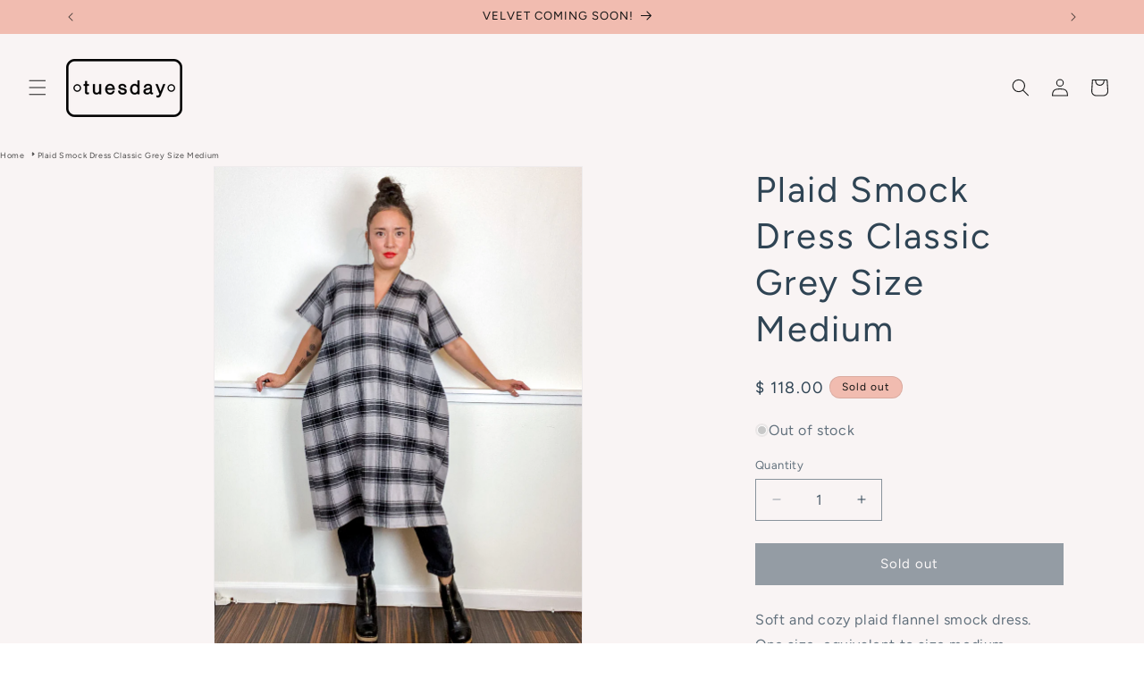

--- FILE ---
content_type: text/javascript
request_url: https://limits.minmaxify.com/tuesday-scarves.myshopify.com?v=131&r=20250408004953
body_size: 9402
content:
!function(t){if(!t.minMaxify&&-1==location.href.indexOf("checkout.shopify")){var i=t.minMaxifyContext||{},e=t.minMaxify={shop:"tuesday-scarves.myshopify.com",cart:null,cartLoadTryCount:0,customer:i.customer,feedback:function(t){if(0!=n.search(/\/(account|password|checkouts|cache|pages|\d+\/)/)){var i=new XMLHttpRequest;i.open("POST","https://app.minmaxify.com/report"),i.send(location.protocol+"//"+e.shop+n+"\n"+t)}},guarded:function(t,i){return function(){try{var n=i&&i.apply(this,arguments),a=t.apply(this,arguments);return i?a||n:a}catch(t){console.error(t);var o=t.toString();-1==o.indexOf("Maximum call stack")&&e.feedback("ex\n"+(t.stack||"")+"\n"+o)}}}},n=t.location.pathname;e.guarded((function(){var i,a,o,r,s,c=t.jQuery,l=t.document,u={btnCheckout:"[name=checkout],[href='/checkout'],[type=submit][value=Checkout],[onclick='window.location\\=\\'\\/checkout\\''],form[action='/checkout'] [type=submit],.checkout_button,form[action='/cart'] [type=submit].button-cart-custom,.btn-checkout,.checkout-btn,.button-checkout,.rebuy-cart__checkout-button,.gokwik-checkout,.tdf_btn_ck",lblCheckout:"[name=checkout]",btnCartQtyAdjust:".cart-item-decrease,.cart-item-increase,.js--qty-adjuster,.js-qty__adjust,.minmaxify-quantity-button,.numberUpDown > *,.cart-item button.adjust,.cart-wrapper .quantity-selector__button,.cart .product-qty > .items,.cart__row [type=button],.cart-item-quantity button.adjust,.cart_items .js-change-quantity,.ajaxcart__qty-adjust,.cart-table-quantity button",divCheckout:".additional-checkout-buttons,.dynamic-checkout__content,.cart__additional_checkout,.additional_checkout_buttons,.paypal-button-context-iframe,.additional-checkout-button--apple-pay,.additional-checkout-button--google-pay",divDynaCheckout:"div.shopify-payment-button,.shopify-payment-button > div,#gokwik-buy-now",fldMin:"",fldQty:"input[name=quantity]",fldCartQty:"input[name^='updates['],.cart__qty-input,[data-cart-item-quantity]",btnCartDrawer:"a[href='/cart'],.js-drawer-open-right",btnUpdate:"[type=submit][name=update],.cart .btn-update"},m={name:""},h=2e4,d={NOT_VALID_MSG:"Order not valid",CART_UPDATE_MSG:"Cart needs to be updated",CART_AUTO_UPDATE:"Quantities have been changed, press OK to validate the cart.",CART_UPDATE_MSG2:'Cart contents have changed, you must click "Update cart" before proceeding.',VERIFYING_MSG:"Verifying",VERIFYING_EXPANDED:"Please wait while we verify your cart.",PREVENT_CART_UPD_MSG:"\n\n"};function p(){return(new Date).getTime()}Object.assign;function f(t,i){try{setTimeout(t,i||0)}catch(e){i||t()}}function g(t){return t?"string"==typeof t?l.querySelectorAll(t):t.nodeType?[t]:t:[]}function y(t,i){var e,n=g(t);if(n&&i)for(e=0;e<n.length;++e)i(n[e]);return n}function v(t,i){var e=t&&l.querySelector(t);if(e)return i?"string"==typeof i?e[i]:i(e):e}function b(t,i){if(c)return c(t).trigger(i);y(t,(function(t){t[i]()}))}function k(t,i,e){try{if(c)return c(t).on(i,e)}catch(t){}y(t,(function(t){t.addEventListener(i,e)}))}function _(t,i){try{var e=l.createElement("template");e.innerHTML=t;var n=e.content.childNodes;if(n){if(!i)return n[0];for(;n.length;)i.appendChild(n[0]);return 1}}catch(t){console.error(t)}}function x(t){var i=t.target;try{return(i.closest||i.matches).bind(i)}catch(t){}}function w(){}e.showMessage=function(t){if(A())return(e.closePopup||w)(),!0;var i=L.messages||L.getMessages();if(t&&(e.prevented=p()),!e.showPopup||!e.showPopup(i[0],i.slice(1))){for(var n="",a=0;a<i.length;++a)n+=i[a]+"\n";alert(n),o&&b(u.btnUpdate,"click")}return t&&(t.stopImmediatePropagation&&t.stopImmediatePropagation(),t.stopPropagation&&t.stopPropagation(),t.preventDefault&&t.preventDefault()),!1};var M='.minmaxify-p-bg { top: 0; left: 0; width: 100%; height: 100%; z-index: 2147483641; overflow: hidden; position: fixed; background: rgb(11, 11, 11, 0.8); opacity: 0.2; } .minmaxify-p-bg.minmaxify-a { transition: opacity 0.15s ease-out; opacity: 1; display: block; } \n.minmaxify-p-wrap { top: 0; left: 0; width: 100%; height: 100%; display: table; z-index: 2147483642; position: fixed; outline: none !important; -webkit-backface-visibility: hidden; pointer-events: none; }\n.minmaxify-p-wrap > div { display: table-cell; vertical-align: middle; }\n.minmaxify-p { opacity: .5; color: black; background-color: white; padding: 18px; max-width: 500px; margin: 18px auto; width: calc(100% - 36px); pointer-events: auto; border: solid white 1px; overflow: auto; max-height: 95vh; } .minmaxify-p.minmaxify-a { opacity: 1; transition: all 0.25s ease-in; border-width: 0px; }\n.minmaxify-ok { display: inline-block; padding: 8px 20px; margin: 0; line-height: 1.42; text-decoration: none; text-align: center; vertical-align: middle; white-space: nowrap; border: 1px solid transparent; border-radius: 2px; font-family: "Montserrat","HelveticaNeue","Helvetica Neue",sans-serif; font-weight: 400;font-size: 14px;text-transform: uppercase;transition:background-color 0.2s ease-out;background-color: #528ec1; color: white; min-width: unset; }\n.minmaxify-ok:after { content: "OK"; }\n.minmaxify-close { font-style: normal; font-size: 28px; font-family: Arial, Baskerville, monospace; overflow: visible; background: transparent; border: 0; -webkit-appearance: none; display: block; outline: none; padding: 0 0 0 10px; box-shadow: none; margin-top: -10px; opacity: .65; }\n.minmaxify-p button { user-select: none; -webkit-user-select: none; cursor: pointer; float:right; width: unset; }\n.minmaxify-close:hover, .minmaxify-close:focus { opacity: 1; }\n.minmaxify-p ul { padding-left: 2rem; margin-bottom: 2rem; }';function C(t){if(d.locales){var i=(d.locales[e.locale]||{})[t];if(void 0!==i)return i}return d[t]}var S={messages:[C("VERIFYING_EXPANDED")],equalTo:function(t){return this===t}},L=S;function P(t){return i?i.getItemLimits(e,t):{}}function T(){return i}function A(){return L.isOk&&!o&&T()||"force"==L.isOk||a}function O(){location.pathname!=n&&(n=location.pathname);try{if(T()&&!a){!function(){var t=e.cart&&e.cart.items;if(!t)return;y(u.fldCartQty,(function(i){for(var e=0;e<t.length;++e){var n=t[e],a=i.dataset;if(n.key==a.lineId||i.id&&-1!=i.id.search(new RegExp("updates(_large)?_"+n.id,"i"))||a.index==e+1){var o=P(n);o.min>1&&!o.combine&&(i.min=o.min),o.max&&(i.max=o.max),o.multiple&&!o.combine&&(i.step=o.multiple);break}}}))}(),y(u.divDynaCheckout,(function(t){t.style.display="none"}));var i=function(i){var e,a;if(!e){if(!a)try{a=decodeURIComponent(n||location.href||"")}catch(t){a=""}if(!((a=a.split("/")).length>2&&"products"==a[a.length-2]))return;e=a[a.length-1]}var o=(t.ShopifyAnalytics||{}).meta||{},r={handle:e,sku:""},s=o.product,c=o.selectedVariantId;if(!s){var l=v("#ProductJson-product-template");if(l)try{s=l._product||JSON.parse(l.dataset.product||l.textContent)}catch(t){}}if(s){r.product_description=s.description,r.product_type=s.type,r.vendor=s.vendor,r.price=s.price,r.product_title=s.title,r.product_id=s.id;var u=s.variants||[],m=u.length;if(c||1==m)for(var h=0;h<m;++h){var d=u[h];if(1==m||d.id==c){r.variant_title=d.public_title,r.sku=d.sku,r.grams=d.weight,r.price=d.price||s.price,r.variant_id=d.id,r.name=d.name,r.product_title||(r.product_title=d.name);break}}}return r}();if(i){var o=v(u.fldQty);!function(i,e){function n(t,i){if(arguments.length<2)return e.getAttribute(t);null==i?e.removeAttribute(t):e.setAttribute(t,i)}var a=i.max||void 0,o=i.multiple,r=i.min;if((t.minmaxifyDisplayProductLimit||w)(i),e){var s=n("mm-max"),c=n("mm-step"),l=n("mm-min"),u=parseInt(e.max),m=parseInt(e.step),h=parseInt(e.min);stockMax=parseInt(n("mm-stock-max")),val=parseInt(e.value),(r!=l||r>h)&&((l?val==l||val==h:!val||val<r)&&(e.value=r),!i.combine&&r>1?n("min",r):l&&n("min",1),n("mm-min",r)),isNaN(stockMax)&&!s&&(stockMax=parseInt(n("data-max-quantity")||n("max")),n("mm-stock-max",stockMax)),!isNaN(stockMax)&&a&&a>stockMax&&(a=stockMax),(a!=s||isNaN(u)||u>a)&&(a?n("max",a):s&&n("max",null),n("mm-max",a)),(o!=c||o>1&&m!=o)&&(i.combine?c&&n("step",null):n("step",o),n("mm-step",o))}}(P(i),o)}}}catch(t){console.error(t)}return I(),E(),!0}function I(t,i,e){y(u.lblCheckout,(function(n){var a=null===t?n.minMaxifySavedLabel:t;n.minMaxifySavedLabel||(n.minMaxifySavedLabel=n.value||(n.innerText||n.textContent||"").trim()),void 0!==a&&(n.value=a,n.textContent&&!n.childElementCount&&(n.textContent=a));var o=n.classList;o&&i&&o.add(i),o&&e&&o.remove(e)}))}function G(t){"start"==t?(I(C("VERIFYING_MSG"),"btn--loading"),r||(r=p(),h&&f((function(){r&&p()-r>=h&&(U()&&e.feedback("sv"),L={isOk:"force"},G("stop"))}),h))):"stop"==t?(I(L.isOk?null:C("NOT_VALID_MSG"),0,"btn--loading"),r=0,(e.popupShown||w)()&&e.showMessage()):"changed"==t&&I(C("CART_UPDATE_MSG")),E()}function E(){y(u.divCheckout,(function(t){var i=t.style;A()?t.mm_hidden&&(i.display=t.mm_hidden,t.mm_hidden=!1):"none"!=i.display&&(t.mm_hidden=i.display||"block",i.display="none")})),(t.minmaxifyDisplayCartLimits||w)(!a&&L,o)}function q(t){var i=x(t);if(i){if(i(u.btnCheckout))return e.showMessage(t);i(u.btnCartQtyAdjust)&&e.onChange(t)}}function N(n){null==e.cart&&(e.cart=(t.Shopify||{}).cart||null),(O()||n)&&(T()&&e.cart?(L=i.validateCart(e),G("stop"),L):(L=S,G("start"),e.cart||Q()))}function U(){let t=n.length-5;return t<4&&n.indexOf("/cart")==t}function W(t,i,n,a){if(i&&"function"==typeof i.search&&4==t.readyState&&"blob"!=t.responseType){var r,s;try{if(200!=t.status)"POST"==n&&o&&-1!=i.search(/\/cart(\/update|\/change|\/clear|\.js)/)&&(o=!1,N());else{if("GET"==n&&-1!=i.search(/\/cart($|\.js|\.json|\?view=)/)&&-1==i.search(/\d\d\d/))return;var c=(r=t.response||t.responseText||"").indexOf&&r.indexOf("{")||0;-1!=i.search(/\/cart(\/update|\/change|\/clear|\.js)/)||"/cart"==i&&0==c?(-1!=i.indexOf("callback=")&&r.substring&&(r=r.substring(c,r.length-1)),s=e.handleCartUpdate(r,-1!=i.indexOf("cart.js")?"get":"update",a)):-1!=i.indexOf("/cart/add")?s=e.handleCartUpdate(r,"add",a):"GET"!=n||U()&&"/cart"!=i||(N(),s=1)}}catch(t){if(!r||0==t.toString().indexOf("SyntaxError"))return;console.error(t),e.feedback("ex\n"+(t.stack||"")+"\n"+t.toString()+"\n"+i)}s&&H()}}function H(){for(var t=500;t<=2e3;t+=500)f(O,t)}function Q(){var t=new XMLHttpRequest,i="/cart.js?_="+p();t.open("GET",i),t.mmUrl=null,t.onreadystatechange=function(){W(t,i)},t.send(),f((function(){null==e.cart&&e.cartLoadTryCount++<60&&Q()}),5e3+500*e.cartLoadTryCount)}e.getLimitsFor=P,e.checkLimits=A,e.onChange=e.guarded((function(){G("changed"),o=!0,L=U()&&v(u.btnUpdate)?{messages:[C("CART_AUTO_UPDATE")]}:{messages:[C("CART_UPDATE_MSG2")]},E()})),t.getLimits=N,t.mmIsEnabled=A,e.handleCartUpdate=function(t,i,n){"string"==typeof t&&(t=JSON.parse(t));var a="get"==i&&JSON.stringify(t);if("get"!=i||s!=a){if("update"==i)e.cart=t;else if("add"!=i){if(n&&!t.item_count&&e.cart)return;e.cart=t}else{var r=t.items||[t];t=e.cart;for(var c=0;c<r.length;++c){var l=r[c];t&&t.items||(t=e.cart={total_price:0,total_weight:0,items:[],item_count:0}),t.total_price+=l.line_price,t.total_weight+=l.grams*l.quantity,t.item_count+=l.quantity;for(var u=0;u<t.items.length;++u){var m=t.items[u];if(m.id==l.id){t.total_price-=m.line_price,t.total_weight-=m.grams*m.quantity,t.item_count-=m.quantity,t.items[u]=l,l=0;break}}l&&t.items.unshift(l)}t.items=t.items.filter((function(t){return t.quantity>0})),a=JSON.stringify(t)}return s=a,o=!1,N(!0),1}if(!L.isOk)return O(),1};var K,D=t.XMLHttpRequest.prototype,R=D.open,B=D.send;function j(){c||(c=t.jQuery);var i=t.Shopify||{},n=i.shop||location.host;if(m=i.theme||m,a=!1,n==e.shop){e.locale=i.locale,O(),function(t,i,n,a){y(t,(function(t){if(!t["mmBound_"+i]){t["mmBound_"+i]=!0;var o=t["on"+i];o&&a?t["on"+i]=e.guarded((function(t){!1!==n()?o.apply(this,arguments):t.preventDefault()})):k(t,i,e.guarded(n))}}))}(u.btnCartDrawer,"click",H),e.showPopup||_('<style type="text/css" minmaxify>'+M+"</style>",l.head)&&(e.showPopup=function(t,i){for(var n='<button title="Close (Esc)" type="button" class="minmaxify-close" aria-label="Close">&times;</button>'+t.replace(new RegExp("\n","g"),"<br/>")+"<ul>",a=0;a<i.length;++a){var o=i[a];o&&(n+="<li>"+o+"</li>")}n+='</ul><div><button class="minmaxify-ok"></button><div style="display:table;clear:both;"></div></div>';var r=v("div.minmaxify-p");if(r)r.innerHtml=n;else{var s=document.body;s.insertBefore(_("<div class='minmaxify-p-bg'></div>"),s.firstChild),s.insertBefore(_("<div class='minmaxify-p-wrap'><div><div role='dialog' aria-modal='true' aria-live='assertive' tabindex='1' class='minmaxify-p'>"+n+"</div></div></div>"),s.firstChild),k(".minmaxify-ok","click",(function(){e.closePopup(1)})),k(".minmaxify-close, .minmaxify-p-bg","click",(function(){e.closePopup()})),f(y.bind(e,".minmaxify-p-bg, .minmaxify-p",(function(t){t.classList.add("minmaxify-a")})))}return 1},e.closePopup=function(t){y(".minmaxify-p-wrap, .minmaxify-p-bg",(function(t){t.parentNode.removeChild(t)})),o&&t&&b(u.btnUpdate,"click")},e.popupShown=function(){return g("div.minmaxify-p").length},l.addEventListener("keyup",(function(t){27===t.keyCode&&e.closePopup()}))),F();var r=document.getElementsByTagName("script");for(let t=0;t<r.length;++t){var s=r[t];s.src&&-1!=s.src.indexOf("trekkie.storefront")&&!s.minMaxify&&(s.minMaxify=1,s.addEventListener("load",F))}}else a=!0}function F(){var i=t.trekkie||(t.ShopifyAnalytics||{}).lib||{},n=i.track;n&&!n.minMaxify&&(i.track=function(t){return"Viewed Product Variant"==t&&f(O),n.apply(this,arguments)},i.track.minMaxify=1,i.ready&&(i.ready=e.guarded(N,i.ready)));var a=t.subscribe;"function"!=typeof a||a.mm_quTracked||(a.mm_quTracked=1,a("quantity-update",e.guarded(O)))}if(e.initCartValidator=e.guarded((function(t){i||(i=t,a||N(!0))})),!e.customer||-1==(e.customer.tags||[]).indexOf("wholesale"))return a=!0;D.open=function(t,i,e,n,a){return this.mmMethod=t,this.mmUrl=i,R.apply(this,arguments)},D.send=function(t){var i=this;return i.addEventListener?i.addEventListener("readystatechange",(function(t){W(i,i.mmUrl,i.mmMethod)})):i.onreadystatechange=e.guarded((function(){W(i,i.mmUrl)}),i.onreadystatechange),B.apply(i,arguments)},(K=t.fetch)&&!K.minMaxify&&(t.fetch=function(t,i){var n,a=(i||t||{}).method||"GET";return n=K.apply(this,arguments),-1!=(t=((t||{}).url||t||"").toString()).search(/\/cart(\/|\.js)/)&&(n=n.then((function(i){try{var n=e.guarded((function(e){i.readyState=4,i.responseText=e,W(i,t,a,!0)}));i.ok?i.clone().text().then(n):n()}catch(t){}return i}))),n},t.fetch.minMaxify=1),t.addEventListener("mousedown",e.guarded(q),!0);try{t.addEventListener("touchstart",e.guarded(q),{capture:!0,passive:!1})}catch(t){}t.addEventListener("click",e.guarded(q),!0),t.addEventListener("keydown",e.guarded((function(t){var i=t.key,n=x(t);n&&n(u.fldCartQty)&&(i>=0&&i<=9||-1!=["Delete","Backspace"].indexOf(i))&&e.onChange(t)}))),t.addEventListener("change",e.guarded((function(t){var i=x(t);i&&i(u.fldCartQty)&&e.onChange(t)}))),l.addEventListener("DOMContentLoaded",e.guarded((function(){j(),a||(U()&&f(N),(t.booster||t.BoosterApps)&&c&&c.fn.ajaxSuccess&&c(l).ajaxSuccess((function(t,i,e){e&&W(i,e.url,e.type)})))}))),j()}))()}}(window),function(){function t(t,i,e,n){this.cart=i||{},this.opt=t,this.customer=e,this.messages=[],this.locale=n&&n.toLowerCase()}t.prototype={recalculate:function(t){this.isOk=!0,this.messages=!t&&[],this.isApplicable()&&(this._calcWeights(),this.addMsg("INTRO_MSG"),this._doSubtotal(),this._doItems(),this._doQtyTotals(),this._doWeight())},getMessages:function(){return this.messages||this.recalculate(),this.messages},isApplicable:function(){var t=this.cart._subtotal=Number(this.cart.total_price||0)/100,i=this.opt.overridesubtotal;if(!(i>0&&t>i)){for(var e=0,n=this.cart.items||[],a=0;a<n.length;a++)e+=Number(n[a].quantity);return this.cart._totalQuantity=e,1}},addMsg:function(t,i){if(!this.messages)return;const e=this.opt.messages;var n=e[t];if(e.locales&&this.locale){var a=(e.locales[this.locale]||{})[t];void 0!==a&&(n=a)}n&&(n=this._fmtMsg(unescape(n),i)),this.messages.push(n)},equalTo:function(t){if(this.isOk!==t.isOk)return!1;var i=this.getMessages(),e=t.messages||t.getMessages&&t.getMessages()||[];if(i.length!=e.length)return!1;for(var n=0;n<i.length;++n)if(i[n]!==e[n])return!1;return!0},_calcWeights:function(){this.weightUnit=this.opt.weightUnit||"g";var t=i[this.weightUnit]||1,e=this.cart.items;if(e)for(var n=0;n<e.length;n++){var a=e[n];a._weight=Math.round(Number(a.grams||0)*t*100)/100}this.cart._totalWeight=Math.round(Number(this.cart.total_weight||0)*t*100)/100},_doSubtotal:function(){var t=this.cart._subtotal,i=this.opt.minorder,e=this.opt.maxorder;t<i&&(this.addMsg("MIN_SUBTOTAL_MSG"),this.isOk=!1),e>0&&t>e&&(this.addMsg("MAX_SUBTOTAL_MSG"),this.isOk=!1)},_doWeight:function(){var t=this.cart._totalWeight,i=this.opt.weightmin,e=this.opt.weightmax;t<i&&(this.addMsg("MIN_WEIGHT_MSG"),this.isOk=!1),e>0&&t>e&&(this.addMsg("MAX_WEIGHT_MSG"),this.isOk=!1)},checkGenericLimit:function(t,i,e){if(!(t.quantity<i.min&&(this.addGenericError("MIN",t,i,e),e)||i.max&&t.quantity>i.max&&(this.addGenericError("MAX",t,i,e),e)||i.multiple>1&&t.quantity%i.multiple>0&&(this.addGenericError("MULT",t,i,e),e))){var n=t.line_price/100;void 0!==i.minAmt&&n<i.minAmt&&(this.addGenericError("MIN_SUBTOTAL",t,i,e),e)||i.maxAmt&&n>i.maxAmt&&this.addGenericError("MAX_SUBTOTAL",t,i,e)}},addGenericError:function(t,i,e,n){var a={item:i};n?(t="PROD_"+t+"_MSG",a.itemLimit=e,a.refItem=n):(t="GROUP_"+t+"_MSG",a.groupLimit=e),this.addMsg(t,a),this.isOk=!1},_buildLimitMaps:function(){var t=this.opt,i=t.items||[];t.bySKU={},t.byId={},t.byHandle={};for(var e=0;e<i.length;++e){var n=i[e];n.sku?t.bySKU[n.sku]=n:(n.h&&(t.byHandle[n.h]=n),n.id&&(t.byId[n.id]=n))}},_doItems:function(){var t,i=this.cart.items||[],e={},n={},a=this.opt;a.byHandle||this._buildLimitMaps(),(a.itemmin||a.itemmax||a.itemmult)&&(t={min:a.itemmin,max:a.itemmax,multiple:a.itemmult});for(var o=0;o<i.length;o++){var r=i[o],s=this.getCartItemKey(r),c=e[s],l=n[r.handle];c?(c.quantity+=r.quantity,c.line_price+=r.line_price,c._weight+=r._weight):c=e[s]={ref:r,quantity:r.quantity,line_price:r.line_price,grams:r.grams,_weight:r._weight,limit:this._getIndividualItemLimit(r)},l?(l.quantity+=r.quantity,l.line_price+=r.line_price,c._weight+=r._weight):l=n[r.handle]={ref:r,quantity:r.quantity,line_price:r.line_price,grams:r.grams,_weight:r._weight,limit:c.limit}}for(var u in e){if(r=e[u])((m=r.limit||r.limitRule)?!m.combine:t)&&this.checkGenericLimit(r,m||t,r.ref)}for(var u in n){var m;if(r=n[u])(m=r.limit||r.limitRule)&&m.combine&&this.checkGenericLimit(r,m,r.ref)}},getCartItemKey:function(t){var i=t.handle;return i+=t.sku||t.variant_id},getCartItemIds:function(t){var i={handle:t.handle||"",product_id:t.product_id,sku:t.sku},e=i.handle.indexOf(" ");return e>0&&(i.sku=i.handle.substring(e+1),i.handle=i.handle.substring(0,e)),i},_getIndividualItemLimit:function(t){var i=this.opt,e=this.getCartItemIds(t);return i.bySKU[e.sku]||i.byId[e.product_id]||i.byHandle[e.handle]},getItemLimit:function(t){var i=this.opt;if(!i)return{};void 0===i.byHandle&&this._buildLimitMaps();var e=this._getIndividualItemLimit(t);return e||(e={min:i.itemmin,max:i.itemmax,multiple:i.itemmult}),e},calcItemLimit:function(t){var i=this.getItemLimit(t);(i={max:i.max||0,multiple:i.multiple||1,min:i.min,combine:i.combine}).min||(i.min=i.multiple);var e=this.opt.maxtotalitems||0;return(!i.max||e&&e<i.max)&&(i.max=e),i},_doQtyTotals:function(){var t=this.opt.maxtotalitems,i=this.opt.mintotalitems,e=this.opt.multtotalitems,n=this.cart._totalQuantity;0!=t&&n>t&&(this.addMsg("TOTAL_ITEMS_MAX_MSG"),this.isOk=!1),n<i&&(this.addMsg("TOTAL_ITEMS_MIN_MSG"),this.isOk=!1),e>1&&n%e>0&&(this.addMsg("TOTAL_ITEMS_MULT_MSG"),this.isOk=!1)},_fmtMsg:function(t,i){var e,n,a,o=this;return t.replace(/\{\{\s*(.*?)\s*\}\}/g,(function(t,r){try{e||(e=o._getContextMsgVariables(i)||{});var s=e[r];return void 0!==s?s:n||(n=e,o._setGeneralMsgVariables(n),void 0===(s=n[r]))?(a||(a=o._makeEvalFunc(e)),a(r)):s}catch(t){return'"'+t.message+'"'}}))},formatMoney:function(t){var i=this.opt.moneyFormat;if(void 0!==i){try{t=t.toLocaleString()}catch(t){}i&&(t=i.replace(/{{\s*amount[a-z_]*\s*}}/,t))}return t},_getContextMsgVariables(t){if(t){var i,e;if(t.itemLimit){var n=t.item,a=t.refItem||n,o=t.itemLimit;i={item:a,ProductQuantity:n.quantity,ProductName:o.combine&&o.name?unescape(o.name):a.title,GroupTitle:o.title,ProductMinQuantity:o.min,ProductMaxQuantity:o.max,ProductQuantityMultiple:o.multiple},e=[["ProductAmount",Number(n.line_price)/100],["ProductMinAmount",o.minAmt],["ProductMaxAmount",o.maxAmt]]}if(t.groupLimit){n=t.item,a=t.refItem||n,o=t.groupLimit;i={item:a,GroupQuantity:n.quantity,GroupTitle:o.title,GroupMinQuantity:o.min,GroupMaxQuantity:o.max,GroupQuantityMultiple:o.multiple},e=[["GroupAmount",Number(n.line_price)/100],["GroupMinAmount",o.minAmt],["GroupMaxAmount",o.maxAmt]]}if(i){for(var r=0;r<e.length;r++){const t=e[r];isNaN(t[1])||Object.defineProperty(i,t[0],{get:this.formatMoney.bind(this,t[1])})}return i}}},_setGeneralMsgVariables:function(t){var i=this.cart,e=this.opt;t.CartWeight=i._totalWeight,t.CartMinWeight=e.weightmin,t.CartMaxWeight=e.weightmax,t.WeightUnit=this.weightUnit,t.CartQuantity=i._totalQuantity,t.CartMinQuantity=e.mintotalitems,t.CartMaxQuantity=e.maxtotalitems,t.CartQuantityMultiple=e.multtotalitems;for(var n=[["CartAmount",i._subtotal],["CartMinAmount",e.minorder],["CartMaxAmount",e.maxorder]],a=0;a<n.length;a++){const i=n[a];isNaN(i[1])||Object.defineProperty(t,i[0],{get:this.formatMoney.bind(this,i[1])})}},_makeEvalFunc:function(t){return new Function("_expr","with(this) return eval(_expr)").bind(t)}};var i={g:1,kg:.001,lb:.00220462,oz:.03527396},e={minorder:490,messages:{INTRO_MSG:"Cannot place order, conditions not met: \n\n",PROD_MIN_MSG:"Wholesale orders must have at least {{ProductMinQuantity}} items.  Please add more to cart to proceed with checkout.",PROD_MAX_MSG:"{{ProductName}}: Must have at most {{ProductMaxQuantity}} of this item.",PROD_MULT_MSG:"{{ProductName}}: Quantity must be a multiple of {{ProductQuantityMultiple}}.",MIN_SUBTOTAL_MSG:"Oops! Wholesale orders must have at least {{CartMinAmount}} in total."},items:[{id:7329211744354,h:"high-low-kimono-olive-leopard-bubble-crepe-ws",name:"High Low Kimono Olive Leopard Bubble Crepe [WS]"},{id:7329211547746,h:"print-high-low-kimono-aqua-pink-floral-chiffon-ws",name:"Print High Low Kimono Aqua Pink Floral Chiffon [WS]"},{id:7329213186146,h:"print-high-low-kimono-black-grey-check-chiffon-ws",name:"Print High Low Kimono Black Grey Check Chiffon [WS]"},{id:7329213317218,h:"print-high-low-kimono-black-magenta-geo-chiffon-ws",name:"Print High Low Kimono Black Magenta Geo Chiffon [WS]"},{id:7329212956770,h:"print-high-low-kimono-black-palm-leaves-chiffon-ws",name:"Print High Low Kimono Black Palm Leaves Chiffon [WS]"},{id:7329211088994,h:"print-high-low-kimono-black-pink-floral-chiffon-ws",name:"Print High Low Kimono Black Pink Floral Chiffon [WS]"},{id:7329211252834,h:"print-high-low-kimono-black-vintage-floral-rayon-crepe-ws",name:"Print High Low Kimono Black Vintage Floral Rayon Crepe [WS]"},{id:7329214333026,h:"print-high-low-kimono-blue-chevron-tissue-challis-ws",name:"Print High Low Kimono Blue Chevron Tissue Challis [WS]"},{id:7329211842658,h:"print-high-low-kimono-blue-lines-chiffon-ws",name:"Print High Low Kimono Blue Lines Chiffon [WS]"},{id:7329211973730,h:"print-high-low-kimono-blue-petals-chiffon-ws",name:"Print High Low Kimono Blue Petals Chiffon [WS]"},{id:7329210105954,h:"print-high-low-kimono-blush-bouquet-rayon-crepe-ws",name:"Print High Low Kimono Blush Bouquet Rayon Crepe [WS]"},{id:7329212858466,h:"print-high-low-kimono-bright-blue-floral-chiffon-ws",name:"Print High Low Kimono Bright Blue Floral Chiffon [WS]"},{id:7329213841506,h:"print-high-low-kimono-ivory-rust-vintage-floral-chiffon-ws",name:"Print High Low Kimono Ivory Rust Vintage Floral Chiffon [WS]"},{id:7329210957922,h:"print-high-low-kimono-navy-aqua-floral-chiffon-ws",name:"Print High Low Kimono Navy Aqua Floral Chiffon [WS]"},{id:7329212072034,h:"print-high-low-kimono-navy-pink-floral-chiffon-ws",name:"Print High Low Kimono Navy Pink Floral Chiffon [WS]"},{id:7329210663010,h:"print-high-low-kimono-orange-floral-chiffon-ws",name:"Print High Low Kimono Orange Floral Chiffon [WS]"},{id:7329214693474,h:"print-high-low-kimono-orange-pink-floral-chiffon-ws",name:"Print High Low Kimono Orange Pink Floral Chiffon [WS]"},{id:7329213448290,h:"print-high-low-kimono-pastel-metallic-petals-crinkle-chiffon-ws",name:"Print High Low Kimono Pastel Metallic Petals Crinkle Chiffon [WS]"},{id:7329214791778,h:"print-high-low-kimono-peachy-stripes-chiffon-ws",name:"Print High Low Kimono Peachy Stripes Chiffon [WS]"},{id:7329209712738,h:"print-high-low-kimono-pink-paisely-chiffon-ws",name:"Print High Low Kimono Pink Paisely Chiffon [WS]"},{id:7329212334178,h:"print-high-low-kimono-purple-faux-shibori-georgette-ws",name:"Print High Low Kimono Purple Faux Shibori Georgette [WS]"},{id:7329214103650,h:"print-high-low-kimono-scarlet-blue-scarf-print-chiffon-ws",name:"Print High Low Kimono Scarlet Blue Scarf Print Chiffon [WS]"},{id:7329214529634,h:"print-high-low-kimono-teal-faux-shibori-georgette-ws",name:"Print High Low Kimono Teal Faux Shibori Georgette [WS]"},{id:7329214234722,h:"print-high-low-kimono-turquoise-mod-circles-bubble-crepe-ws",name:"Print High Low Kimono Turquoise Mod Circles Bubble Crepe [WS]"},{id:7322617839714,h:"test-scrappy-crop-black-mini-floral-copy",name:"TEST Scrappy Crop Black Mini Floral [WS]"}],groups:[],rules:[],moneyFormat:"$ {{amount}}",weightUnit:"oz"},n={apiVer:[1,1],validateCart:function(t){var i=this.instantiate(t);return i.recalculate(),i},getItemLimits:function(t,i){var e=this.instantiate(t);return e.isApplicable()?e.calcItemLimit(i):{min:1}},instantiate:function(i){return new t(e,i.cart,i.customer,i.locale)}};minMaxify.initCartValidator(n)}();